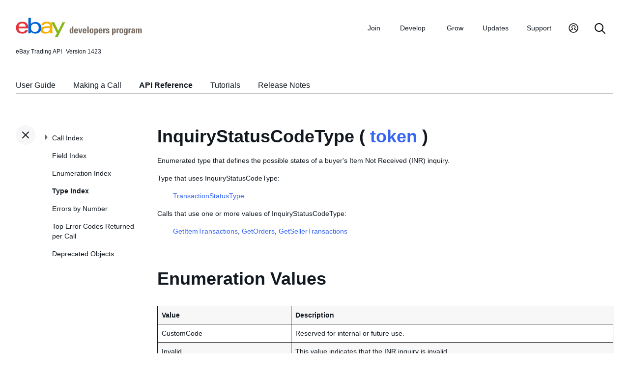

--- FILE ---
content_type: text/html
request_url: https://www.developer.ebay.com/devzone/xml/docs/Reference/eBay/types/InquiryStatusCodeType.html
body_size: 3283
content:
<!DOCTYPE HTML PUBLIC "-//W3C//DTD HTML 4.01 Transitional//EN" "http://www.w3.org/TR/html4/loose.dtd">
<html lang="en">
<head>
<title>InquiryStatusCodeType - API Reference - Trading API</title>
<meta content="text/html; charset=utf-8" http-equiv="Content-Type">
<link href="/DevZone/assets/navstyle.css" rel="StyleSheet" type="text/css">
<link href="/DevZone/assets/api.css" rel="StyleSheet" type="text/css">
<link href="/DevZone/assets/ss-styles.css" rel="StyleSheet" type="text/css">
<link href="/DevZone/assets/ebay.css" rel="StyleSheet" type="text/css">
<link href="/DevZone/assets/types.css" rel="StyleSheet" type="text/css">
<link href="/DevZone/assets/icons/icon.css" rel="StyleSheet" type="text/css">
<link href="/DevZone/assets/icons/icon-button.css" rel="StyleSheet" type="text/css">
<link href="/DevZone/assets/smartmenus/css/sm-core-css.css" rel="StyleSheet" type="text/css">
<link href="/DevZone/assets/smartmenus/css/sm-edp/sm-edp-theme.css" rel="StyleSheet" type="text/css">
<link href="/DevZone/assets/ss-print.css" media="print" rel="StyleSheet" type="text/css">
<script src="https://ajax.googleapis.com/ajax/libs/jquery/1.9.1/jquery.min.js" type="text/javascript"></script>
<script src="/DevZone/assets/navstyle.js" type="text/javascript"></script>
<script src="/DevZone/assets/tablist.js" type="text/javascript"></script>
<script src="/DevZone/assets/smartmenus/jquery.smartmenus.js" type="text/javascript"></script>
</head>

<body>
<a class="navhighlight" value="Type Index"> </a>
<a class="navhighlight" value="API Reference"> </a>

<!-- Start Headers -->
<div id="headbar">

	<!-- Product and Version -->
	<div id="dochead">
	<span id="realm">eBay Trading API</span><span id="version">Version 1423</span>
	</div>
<!-- Site Resource Links -->
<nav aria-label="Site navigation">
        <!-- Mobile menu toggle button (menu/close icon) -->
        <input aria-hidden="true" id="main-menu-state" type="checkbox">
        <label class="main-menu-btn" for="main-menu-state">
            <span aria-label="Menu" aria-role="button" class="main-menu-btn-icon"></span>
        </label>
        <!-- Site logo-->
        <a aria-label="Go to the eBay Developers Program home page" href="/">
            <img alt="eBay Developers Program logo" aria-hidden="true" class="logo" src="/DevZone/assets/edp-logo.svg">
        </a>
        <!-- Menu bar and menus -->
        <ul class="sm sm-edp" id="main-menu">
            <li>
                <a data-text="Join" href="/join">Join</a>
                <ul>
                    <li>
                        <a href="/join/about-the-developers-program">About the Developers Program</a>
                    </li>
                    <li>
                        <a href="/join/benefits">Benefits</a>
                    </li>
                    <li>
                        <a href="/join/policies">Policies</a>
                    </li>
                    <li>
                        <a href="/join/api-license-agreement">API License Agreement</a>
                    </li>
                </ul>
            </li>
            <li>
                <a data-text="Develops" href="/develop">Develop<span aria-label="New notifications" class="badge" role="img">New</span></a>
                <ul>
                    <li>
                        <a href="/develop/get-started">Get Started</a>
                        <ul>
                            <li>
                                <a href="/api-docs/static/authorization_guide_landing.html">Authorization</a>
                            </li>
                            <li>
                                <a href="/api-docs/static/ebay-rest-landing.html">Using eBay RESTful APIs</a>
                            </li>
                            <li>
                                <a href="/develop/get-started/api-call-limits">API Call Limits</a>
                            </li>
                            <li>
                                <a href="/develop/get-started/api-deprecation-status">API Deprecations</a>
                            </li>
                            <li>
                                <a href="/develop/get-started/api-status">API Site Status</a>
                            </li>
                        </ul>
                    </li>
                    <li>
                        <a href="/develop/selling-apps">Selling Apps</a>
                        <ul>
                            <li>
                                <a href="/develop/selling-apps/listing-management">Listing Management</a>
                            </li>
                            <li>
                                <a href="/develop/selling-apps/selling-metadata">Selling Metadata</a>
                            </li>
                            <li>
                                <a href="/develop/selling-apps/account-management">Account Management</a>
                            </li>
                            <li>
                                <a href="/develop/selling-apps/order-management">Order Management</a>
                            </li>
                            <li>
                                <a href="/develop/selling-apps/communication">Communication</a>
                            </li>
                            <li>
                                <a href="/develop/selling-apps/marketing-and-promotions-1">Marketing and Promotions</a>
                            </li>
                            <li>
                                <a href="/develop/selling-apps/analytics-and-reporting">Analytics and Reporting</a>
                            </li>
                            <li>
                                <a href="/develop/selling-apps/other-apis-1">Other APIs</a>
                            </li>
                        </ul>
                    </li>
                    <li>
                        <a href="/develop/buying-apps">Buying Apps</a>
                        <ul>
                            <li>
                                <a href="/develop/buying-apps/inventory-discovery-and-refresh">Inventory Discovery &amp; Refresh</a>
                            </li>
                            <li>
                                <a href="/develop/buying-apps/marketing-and-discounts">Marketing and Discounts</a>
                            </li>
                            <li>
                                <a href="/develop/buying-apps/marketplace-metadata">Marketplace Metadata</a>
                            </li>
                            <li>
                                <a href="/develop/buying-apps/checkout-bid">Checkout/Bid</a>
                            </li>
                            <li>
                                <a href="/develop/buying-apps/research-apis">Research APIs</a>
                            </li>
                            <li>
                                <a href="/develop/buying-apps/other-apis">Other APIs</a>
                            </li>
                        </ul>
                    </li>
                    <li>
                        <a href="/develop/application-settings-and-insights">Apps Settings &amp; Insights</a>
                    </li>
                    <li>
                        <a href="/develop/sdks-and-widgets">SDKs &amp; Widgets</a>
                    </li>
                    <li>
                        <a href="/develop/tools">Tools</a>
                        <ul>
                            <li>
                                <a aria-label="Open Sandbox in new window/tab" href="http://sandbox.ebay.com/" target="_blank">
                                    eBay Sandbox
                                </a>
                                
                                <ul>
                                    <li>
                                        <a href="/sandbox/register">Create Test Users</a>
                                    </li>
                                    <li>
                                        <a href="/sandbox/reset-password">Reset Password</a>
                                    </li>
                                    <li>
                                        <a href="/support/api-status/sandbox">Sandbox Status</a>
                                    </li>
                                </ul>
                            </li>
                            <li>
                                <a href="/my/api_test_tool">API Explorer</a>
                            </li>
                            <li>
                                <a href="/develop/tools/wsdl-pruner">WSDL Pruner</a>
                            </li>
                        </ul>
                    </li>
                </ul>
            </li>
            <li>
                <a data-text="Grows" href="/grow">Grow</a>
                <ul>
                    <li>
                        <a href="/grow/application-growth-check">Application Growth Check</a>
                    </li>
                    <li>
                        <a href="/grow/affiliate-program">Affiliate Program</a>
                    </li>
                    <li>
                        <a href="/grow/loyalty-program">Loyalty Program</a>
                    </li>
                    <li>
                        <a href="/grow/events">Events</a>
                    </li>
                    <li>
                        <a href="/grow/awards">Awards</a>
                    </li>
                </ul>
            </li>
            <li>
                <a data-text="Updates" href="/updates">Updates</a>
                <ul>
                    <li>
                        <a href="/updates/api-updates">API updates</a>
                    </li>
                    <li>
                        <a href="/updates/newsletter">Newsletter</a>
                    </li>
                    <li>
                        <a href="/updates/blog">Blog</a>
                    </li>
                </ul>
            </li>
            <li>
                <a data-text="Support" href="/support">Support</a>
                <ul>
                    <li>
                        <a href="/support/api-status">API Status</a>
                    </li>
                    <li>
                        <a href="/support/faq">FAQs</a>
                    </li>
                    <li>
                        <a href="https://forums.developer.ebay.com/index.html">
                            Developer Community Forum
                        </a>
                    </li>
                    <li>
                        <a href="/support/knowledge-base">Knowledge Base</a>
                    </li>
                    <li>
                        <a href="/support/developer-account-support">Developer Account Support</a>
                    </li>
                    <li>
                        <a href="/my/support/tickets">Developer Technical Support</a>
                    </li>
                </ul>
            </li>
            <li>
            <a aria-label="My Account" href="/signin">
                <svg height="22" id="icon-user-profile" viewbox="0 0 22 24" width="22">
                    <path d="M11 19.925a8.925 8.925 0 100-17.85 8.925 8.925 0 000 17.85zm0 1.575C5.201 21.5.5 16.799.5 11S5.201.5 11 .5 21.5 5.201 21.5 11 16.799 21.5 11 21.5zm6.052-3.829a2.21 2.21 0 00-1.317-2.025l-2.439-1.023a1.816 1.816 0 01-1.116-1.727 1.81 1.81 0 01.708-1.406c.961-.735 1.365-1.94 1.055-3.146-.326-1.264-1.48-2.147-2.807-2.147-.81 0-1.57.317-2.141.893a2.934 2.934 0 00.306 4.4c.437.335.695.848.708 1.406a1.816 1.816 0 01-1.116 1.727l-2.439 1.023a2.2 2.2 0 00-1.313 1.892.744.744 0 11-1.484-.09 3.688 3.688 0 012.21-3.177l2.453-1.03a.327.327 0 00.202-.311.322.322 0 00-.122-.248 4.423 4.423 0 01-1.744-3.529 4.394 4.394 0 011.286-3.12A4.467 4.467 0 0111.135 4.7a4.373 4.373 0 014.247 3.269c.457 1.773-.169 3.622-1.593 4.713a.322.322 0 00-.122.248.327.327 0 00.202.312l2.453 1.029a3.706 3.706 0 012.217 3.4h-1.487z"></path>
                </svg>
            </a>
            <ul>
                <li>
                    <a href="/my/keys">Application Keysets</a>
                </li>
                <li>
                    <a href="/my/auth">User Access Tokens</a>
                </li>
                <li>
                    <a href="my/push">
                        Alerts and Notifications
                    </a>
                </li>
                <li>
                    <a href="my/stats">Application Reports</a>
                </li>
                <li>
                    <a href="/my/profile">Profile &amp; contacts</a>
                </li>
            </ul>
        </li>
        <li>
            <a aria-label="Search" href="/search">
                <svg height="22" id="icon-search" viewbox="0 0 22 22" width="22">
                    <path d="M2 9a7 7 0 1114 0A7 7 0 012 9m19.703 11.29l-5.67-5.67-.008-.003A8.954 8.954 0 0018 9a9 9 0 00-9-9 9 9 0 00-9 9 9 9 0 009 9 8.958 8.958 0 005.66-2.007l5.663 5.717c.19.187.445.292.71.29a1 1 0 00.67-1.71"></path>
                </svg>
            </a>
        </li>
     </ul>
    </nav>
<!-- End API and Resources Header -->
	<div id="docsetAll">
		<ul>
		<li><a href="../../../../../../api-docs/user-guides/static/trading-user-guide-landing.html">User Guide</a></li>
		<li><a href="../../../../../../api-docs/user-guides/static/make-a-call-landing.html">Making a Call</a></li>
		<li><a href="../../../Reference/eBay/index.html">API Reference</a></li>
		<li><a href="../../../HowTo/index.html">Tutorials</a></li>
		<li><a href="../../../ReleaseNotes.html">Release Notes</a></li>
		</ul>
	</div>

</div>
<!-- End Headers -->

<!-- Start bottom half divs -->
<div id="bottomhalf">

<div id="sidebarButtonCont"><div id="sidebarButton"> </div></div><aside id="sidebar">
  <nav id="tocnav"></nav>
</aside>

<a name="top"></a>
<main id="doc">


<!-- Start Doc Content -->
<a name="InquiryStatusCodeTypeaclassnohihrefsimpl"> </a>
<h1>InquiryStatusCodeType ( <a class="nohi" href="simpletypes.html#token">token</a> )</h1>
<p>
Enumerated type that defines the possible states of a buyer&#39;s Item Not Received (INR) inquiry.
</p>

<p>Type that uses InquiryStatusCodeType:</p>
<ul>
<p>
<a class="nohi" href="TransactionStatusType.html">TransactionStatusType</a>
</p>
</ul>

<p>Calls that use one or more values of InquiryStatusCodeType:</p>
<ul>
<p>
<a class="nohi" href="../GetItemTransactions.html">GetItemTransactions</a>,
<a class="nohi" href="../GetOrders.html">GetOrders</a>,
<a class="nohi" href="../GetSellerTransactions.html">GetSellerTransactions</a>
</p>
</ul>

<h2>Enumeration Values</h2>

<table border="0" cellpadding="0" cellspacing="0" class="tableEnum" width="90%">

<tr>
<td align="left" class="thEnum thNameEnum" valign="top">Value</td>
<td align="left" class="thEnum thNameEnum" valign="top">Description</td>
</tr>

<tr>
 <td align="left" class="tdEnum" valign="top">CustomCode</td>
 <td align="left" class="tdEnum" valign="top">Reserved for internal or future use.</td>
</tr>

<tr>
 <td align="left" class="tdEnum" valign="top">Invalid</td>
 <td align="left" class="tdEnum" valign="top">This value indicates that the INR inquiry is invalid.</td>
</tr>

<tr>
 <td align="left" class="tdEnum" valign="top">NotApplicable</td>
 <td align="left" class="tdEnum" valign="top">This value indicates that the INR inquiry is not applicable.</td>
</tr>

<tr>
 <td align="left" class="tdEnum" valign="top">TrackInquiryClosedNoRefund</td>
 <td align="left" class="tdEnum" valign="top">This value indicates that the INR inquiry was closed with no refund issued to the buyer.</td>
</tr>

<tr>
 <td align="left" class="tdEnum" valign="top">TrackInquiryClosedWithRefund</td>
 <td align="left" class="tdEnum" valign="top">This value indicates that the INR inquiry was closed with a refund issued to the buyer.</td>
</tr>

<tr>
 <td align="left" class="tdEnum" valign="top">TrackInquiryEscalatedClosedNoRefund</td>
 <td align="left" class="tdEnum" valign="top">This value indicates that the INR inquiry was escalated to an eBay Money Back Guarantee case, but it was closed with no refund issued to the buyer.</td>
</tr>

<tr>
 <td align="left" class="tdEnum" valign="top">TrackInquiryEscalatedClosedWithRefund</td>
 <td align="left" class="tdEnum" valign="top">This value indicates that the INR inquiry was escalated to an eBay Money Back Guarantee case, but it was closed with a refund issued to the buyer.</td>
</tr>

<tr>
 <td align="left" class="tdEnum" valign="top">TrackInquiryEscalatedPendingBuyer</td>
 <td align="left" class="tdEnum" valign="top">This value indicates that the INR inquiry was escalated to an eBay Money Back Guarantee case, and it is pending a response from the buyer.</td>
</tr>

<tr>
 <td align="left" class="tdEnum" valign="top">TrackInquiryEscalatedPendingCS</td>
 <td align="left" class="tdEnum" valign="top">This value indicates that the INR inquiry was escalated to an eBay Money Back Guarantee case, and it is pending a response from eBay Customer Support.</td>
</tr>

<tr>
 <td align="left" class="tdEnum" valign="top">TrackInquiryEscalatedPendingSeller</td>
 <td align="left" class="tdEnum" valign="top">This value indicates that the INR inquiry was escalated to an eBay Money Back Guarantee case, and it is pending a response from the seller.</td>
</tr>

<tr>
 <td align="left" class="tdEnum" valign="top">TrackInquiryPendingBuyerResponse</td>
 <td align="left" class="tdEnum" valign="top">This value indicates that the INR inquiry is pending a response from the buyer.</td>
</tr>

<tr>
 <td align="left" class="tdEnum" valign="top">TrackInquiryPendingSellerResponse</td>
 <td align="left" class="tdEnum" valign="top">This value indicates that the INR inquiry is pending a response from the seller.</td>
</tr>

</table>

  * See the <a class="nohi" href="../enumindex.html">Enumeration Index</a> to see exact use of each enumeration value in the API.
<!-- End Doc Content -->
</main>

<!-- End bottom half divs -->
</div>
<footer>
        <p class="footer_notes">
            <a href="/support/faq">FAQs</a>
            <a href="https://community.ebay.com/t5/Developer-Groups/ct-p/developergroup">Developer Community Forum</a>
            <a href="/my/support/tickets">Developer Technical Support</a>
            <a href="/develop/apis">APIs</a>
            <a href="/join/api-license-agreement">API License Agreement</a>
        </p>
        <p class="copyright">Copyright 1999-2025 eBay Inc. All rights reserved. 
            <a href="http://pages.ebay.com/help/policies/user-agreement.html?rt=nc" target="_blank" title="opens in new window or tab">User agreement</a>, 
            <a href="http://pages.ebay.com/help/policies/privacy-policy.html?rt=nc" target="_blank" title="opens in new window or tab">Privacy policy</a>, 
            <a href="http://pages.ebay.com/help/account/cookies-web-beacons.html" target="_blank" title="opens in new window or tab">Cookies</a>.
        </p>
        </footer>
</body>
</html><!-- RcmdId EDPWEB_DOCUMENTATION,RlogId t6favpfg4dlkr%3D9%60bwt%60d5%60jhs.2ed%3A1e2e00*w%60ut10%2Bu5hkw-19c24db7191-0x1b02 --><!-- SiteId: 0, Environment: production, AppName: edpweb, PageId: 2367673 --><script type="text/javascript">(function(scope){var CosHeaders={"X_EBAY_C_TRACKING":"guid=24db71ba19c0aaea71e86691fffffdcd,pageid=2367673,cobrandId=0"};scope.cosHeadersInfo={getCosHeaders:function(){return CosHeaders;},getTrackingHeaders:function(){return CosHeaders.X_EBAY_C_TRACKING;}};})(window)</script>